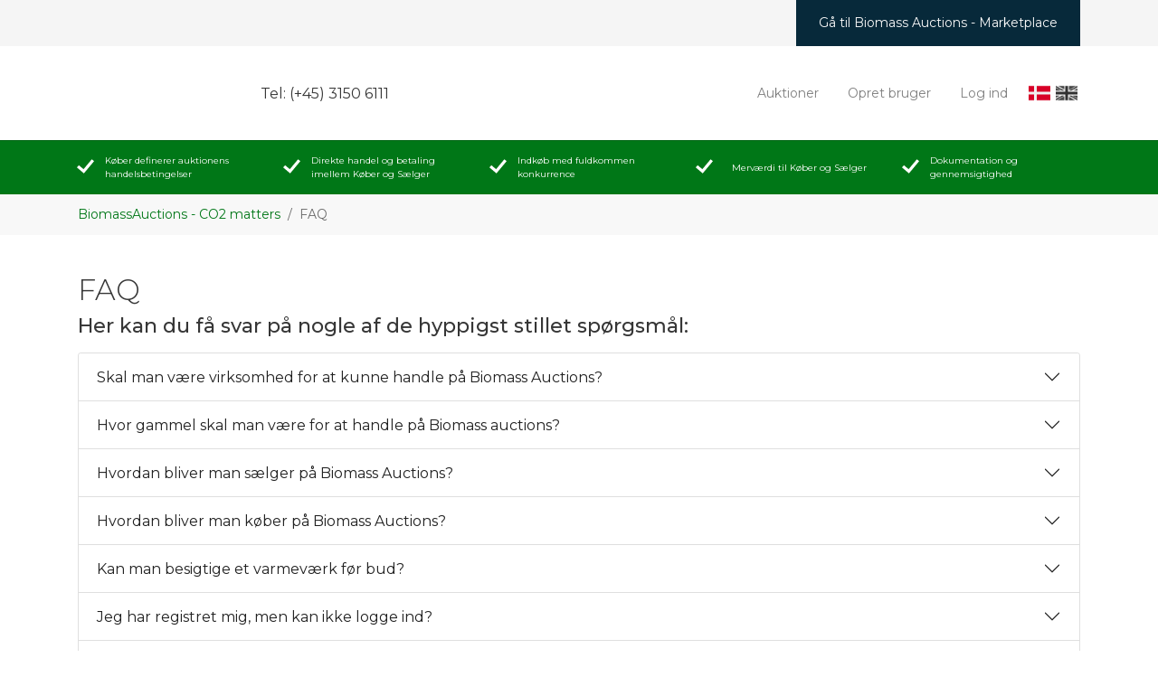

--- FILE ---
content_type: text/html; charset=utf-8
request_url: https://biomassauctions.com/faq
body_size: 9906
content:
<!DOCTYPE html>
<html lang="da" dir="ltr" class="no-js">
<head>

<meta charset="utf-8">
<!-- 
	Website udviklet af Webto ApS

	This website is powered by TYPO3 - inspiring people to share!
	TYPO3 is a free open source Content Management Framework initially created by Kasper Skaarhoj and licensed under GNU/GPL.
	TYPO3 is copyright 1998-2026 of Kasper Skaarhoj. Extensions are copyright of their respective owners.
	Information and contribution at https://typo3.org/
-->



<title>FAQ</title>
<meta http-equiv="x-ua-compatible" content="IE=edge" />
<meta name="generator" content="TYPO3 CMS" />
<meta name="viewport" content="width=device-width, initial-scale=1, minimum-scale=1" />
<meta name="robots" content="index,follow" />
<meta name="twitter:card" content="summary" />
<meta name="apple-mobile-web-app-capable" content="no" />
<meta name="google" content="notranslate" />

<link rel="stylesheet" href="/typo3temp/assets/bootstrappackage/fonts/284ba9c5345a729d38fc3d3bb72eea6caaef6180abbc77928e15e42297d05f8b/webfont.css?1768745702" media="all">
<link rel="stylesheet" href="/typo3temp/assets/compressed/merged-b620b7e8aea5d3ce4f529b5808c4c1b9-8d1a460a3d74b9f0e55e3465c1e71a9e.css?1682059621" media="all">
<link rel="stylesheet" href="/typo3temp/assets/compressed/merged-d21fe06c93357ee226188efb1e24b6ce-bde7d00558dab0fcba714b66c46191c0.css?1697103649" media="all">


<script src="/typo3temp/assets/compressed/merged-3685b67a3a730759bd999ca819039a9a-080e773e8e754a208c14f61c555cfb12.js?1682059621"></script>

<script>
/*<![CDATA[*/
/*TS_inlineJS*/
    var gaProperty = 'UA-165843397-1';
    var disableStr = 'ga-disable-' + gaProperty;
    if (document.cookie.indexOf(disableStr + '=true') > -1) {
        window[disableStr] = true;
    }
    function googleAnalyticsToggle(event) {
        if (document.cookie.indexOf(disableStr + '=true') > -1) {
            event.target.innerHTML = event.target.getAttribute('data-label-disable');
            googleAnalyticsOptIn();
        } else {
            event.target.innerHTML = event.target.getAttribute('data-label-enable');
            googleAnalyticsOptOut();
        }
    }
    function googleAnalyticsOptOut() {
        document.cookie = disableStr + '=true; expires=Thu, 31 Dec 2099 23:59:59 UTC; path=/';
        window[disableStr] = true;
    }
    function googleAnalyticsOptIn() {
        document.cookie = disableStr + '=; expires=Thu, 01 Jan 1970 00:00:01 UTC; path=/';
        window[disableStr] = false;
    }
    document.addEventListener('DOMContentLoaded', function() {
        var matches = document.querySelectorAll('[data-action="googleAnalyticsToggle"]');
        for (i=0; i<matches.length; i++) {
            if (document.cookie.indexOf(disableStr + '=true') > -1) {
                matches[i].innerHTML = matches[i].getAttribute('data-label-enable');
            } else {
                matches[i].innerHTML = matches[i].getAttribute('data-label-disable');
            }
            matches[i].onclick = function(event) {
                event.preventDefault();
                event.stopPropagation();
                googleAnalyticsToggle(event);
            }
        }
    });
    (function(i,s,o,g,r,a,m){i['GoogleAnalyticsObject']=r;i[r]=i[r]||function(){
    (i[r].q=i[r].q||[]).push(arguments)},i[r].l=1*new Date();a=s.createElement(o),
    m=s.getElementsByTagName(o)[0];a.async=1;a.src=g;m.parentNode.insertBefore(a,m)
    })(window,document,'script','//www.google-analytics.com/analytics.js','ga');
    ga('create', 'UA-165843397-1', 'auto');
    ga('set', 'anonymizeIp', true);
    ga('send', 'pageview');

/*]]>*/
</script>

<link rel="prev" href="/koeber-jeg"><link rel="next" href="/zonekort">
<link rel="canonical" href="https://biomassauctions.com/faq"/>

<link rel="alternate" hreflang="da" href="https://biomassauctions.com/faq"/>
<link rel="alternate" hreflang="en-US" href="https://biomassauctions.com/en/faq"/>
<link rel="alternate" hreflang="x-default" href="https://biomassauctions.com/faq"/>
</head>
<body id="p18" class="page-18 pagelevel-2 language-0 backendlayout-default layout-default">

<div id="top"></div><div class="body-bg"><a class="sr-only sr-only-focusable" href="#page-content"><span>Gå til hoved-indhold</span></a><div class="container-fluid topbar"><div class="row"><div class="col-12"><div class="container"><span class="biomass-marketplace-link float-right"><a href="//marketplace.biomassauctions.com">Gå til Biomass Auctions - Marketplace</a></span></div></div></div></div><header id="page-header" class="bp-page-header navbar navbar-mainnavigation navbar-default navbar-top"><div class="container"><a class="navbar-brand navbar-brand-image" href="/"><img class="navbar-brand-logo-normal" src="/typo3conf/ext/webto_bootstrap_package/Resources/Public/Images/biomass-logo-tender-2023.svg" alt="biomassauctions logo" height="300" width="600"><img class="navbar-brand-logo-inverted" src="/typo3conf/ext/bootstrap_package/Resources/Public/Images/BootstrapPackageInverted.svg" alt="biomassauctions logo" height="300" width="600"></a><span class="header-phone d-none d-sm-block">Tel: (+45) 3150 6111</span><button class="navbar-toggler collapsed" type="button" data-toggle="collapse" data-target="#mainnavigation" aria-expanded="false" aria-label="Vend navigation"><span class="navbar-toggler-icon"></span></button><nav id="mainnavigation" class="collapse navbar-collapse"><ul class="navbar-nav"><li class="nav-item dropdown dropdown-hover"><a href="/auktioner" id="nav-item-2" class="nav-link dropdown-toggle" title="Auktioner" aria-haspopup="true" aria-expanded="false"><span class="nav-link-text">Auktioner</span></a><ul class="dropdown-menu" aria-labelledby="nav-item-2"><li><a href="/auktioner" class="dropdown-item" title="Alle"><span class="dropdown-text">Alle</span></a></li><li><a href="/auktioner/flisvaerk" class="dropdown-item" title="Flisværk"><span class="dropdown-text">Flisværk</span></a></li><li><a href="/auktioner/halmvaerk" class="dropdown-item" title="Halmværk"><span class="dropdown-text">Halmværk</span></a></li><li><a href="/auktioner/affaldsvaerk" class="dropdown-item" title="Affaldsværk"><span class="dropdown-text">Affaldsværk</span></a></li><li><a href="/auktioner/biogas" class="dropdown-item" title="Biogas"><span class="dropdown-text">Biogas</span></a></li></ul></li><li class="nav-item dropdown dropdown-hover"><a href="/opret-bruger" id="nav-item-3" class="nav-link dropdown-toggle" title="Opret bruger" aria-haspopup="true" aria-expanded="false"><span class="nav-link-text">Opret bruger</span></a><ul class="dropdown-menu" aria-labelledby="nav-item-3"><li><a href="/opret-bruger/opret-koeber" class="dropdown-item" title="Opret køber"><span class="dropdown-text">Opret køber</span></a></li><li><a href="/opret-bruger/opret-saelger" class="dropdown-item" title="Opret sælger"><span class="dropdown-text">Opret sælger</span></a></li></ul></li><li class="nav-item"><a href="/log-ind" id="nav-item-48" class="nav-link" title="Log ind"><span class="nav-link-text">Log ind</span></a></li></ul></nav><!-- <ul class="lang-menu"><li class="active"><a href="#">DA</a></li></ul>--><div class="header-language"><ul id="language_menu" class="language-menu"><li class="active "><a href="/faq" hreflang="da" title="Dansk" class="da"><span>Dansk</span></a></li><li class=" "><a href="/en/faq" hreflang="en-US" title="English" class="en"><span>English</span></a></li></ul></div></div></header><div class="usp-row"><div class="container"><div class="row"><div class="col"><a id="c1"></a><p>Køber definerer auktionens handelsbetingelser</p></div><div class="col"><a id="c2"></a><p>Direkte handel og betaling imellem Køber og Sælger</p></div><div class="col"><a id="c3"></a><p>Indkøb med fuldkommen konkurrence</p></div><div class="col"><a id="c4"></a><p>Merværdi til Køber og Sælger</p></div><div class="col"><a id="c5"></a><p>Dokumentation og gennemsigtighed</p></div></div></div></div><nav class="breadcrumb-section" aria-label="breadcrumb"><div class="container"><p class="sr-only" id="breadcrumb">Du er her:</p><ol class="breadcrumb"><li class="breadcrumb-item"><a class="breadcrumb-link" href="/" title="BiomassAuctions - CO2 matters"><span class="breadcrumb-text">BiomassAuctions - CO2 matters</span></a></li><li class="breadcrumb-item active" aria-current="page"><span class="breadcrumb-text">FAQ</span></li></ol></div></nav><div id="page-content" class="bp-page-content main-section"><!--TYPO3SEARCH_begin--><div class="section section-default"><div id="c61" class="frame frame-size-default frame-default frame-type-accordion frame-layout-default frame-background-none frame-no-backgroundimage frame-space-before-none frame-space-after-none"><div class="frame-group-container"><div class="frame-group-inner"><div class="frame-container frame-container-default"><div class="frame-inner"><header class="frame-header"><h1 class="element-header "><span>FAQ</span></h1><h2 class="element-subheader "><span>Her kan du få svar på nogle af de hyppigst stillet spørgsmål:</span></h2></header><div class="accordion" id="accordion-61"><div class="accordion-item"><h4 class="accordion-header" id="accordion-heading-61-41"><button class="accordion-button collapsed" type="button"
                            data-toggle="collapse"
                            data-target="#accordion-61-41"
                            data-parent="#accordion-61"
                            data-bs-toggle="collapse"
                            data-bs-target="#accordion-61-41"
                            data-bs-parent="#accordion-61"
                            aria-expanded="false"
                            aria-controls="accordion-61-41"
                        >
                            Skal man være virksomhed for at kunne handle på Biomass Auctions?
                        </button></h4><div id="accordion-61-41" class="accordion-collapse collapse" aria-labelledby="accordion-heading-61-41" data-parent="#accordion-61" data-bs-parent="#accordion-61"><div class="accordion-body"><div class="accordion-content accordion-content-left"><div class="accordion-content-item accordion-content-text"><p>Ja, vi sælger kun B2B, dvs. business-to-business, med andre ord handler mellem to virksomheder. Dette indebærer, at man skal have et gyldigt CVR nummer for både at sælge og byde.</p></div></div></div></div></div><div class="accordion-item"><h4 class="accordion-header" id="accordion-heading-61-42"><button class="accordion-button collapsed" type="button"
                            data-toggle="collapse"
                            data-target="#accordion-61-42"
                            data-parent="#accordion-61"
                            data-bs-toggle="collapse"
                            data-bs-target="#accordion-61-42"
                            data-bs-parent="#accordion-61"
                            aria-expanded="false"
                            aria-controls="accordion-61-42"
                        >
                            Hvor gammel skal man være for at handle på Biomass auctions?
                        </button></h4><div id="accordion-61-42" class="accordion-collapse collapse" aria-labelledby="accordion-heading-61-42" data-parent="#accordion-61" data-bs-parent="#accordion-61"><div class="accordion-body"><div class="accordion-content accordion-content-left"><div class="accordion-content-item accordion-content-text"><p>Du skal være over 18 år for at handle på biomass Auctions. I modsat fald annulleres ordren straks.</p></div></div></div></div></div><div class="accordion-item"><h4 class="accordion-header" id="accordion-heading-61-43"><button class="accordion-button collapsed" type="button"
                            data-toggle="collapse"
                            data-target="#accordion-61-43"
                            data-parent="#accordion-61"
                            data-bs-toggle="collapse"
                            data-bs-target="#accordion-61-43"
                            data-bs-parent="#accordion-61"
                            aria-expanded="false"
                            aria-controls="accordion-61-43"
                        >
                            Hvordan bliver man sælger på Biomass Auctions?
                        </button></h4><div id="accordion-61-43" class="accordion-collapse collapse" aria-labelledby="accordion-heading-61-43" data-parent="#accordion-61" data-bs-parent="#accordion-61"><div class="accordion-body"><div class="accordion-content accordion-content-left"><div class="accordion-content-item accordion-content-text"><p>Ved at oprette en konto her på hjemmesiden.</p><ul class="list-normal"><li>Klik på ”<a href="/opret-bruger">Opret bruger</a>” øverst på hjemmesiden</li><li>Vælg at du er Sælger</li><li>Klik dernæst på "Opret bruger"</li></ul><p>Bemærk at alle obligatoriske felter skal udfyldes. Gå til menuen i bunden ”Hvordan” og tryk på ”Sælger jeg” for at se en nærmere beskrivelse af hvordan du bliver oprettet som sælger.</p></div></div></div></div></div><div class="accordion-item"><h4 class="accordion-header" id="accordion-heading-61-44"><button class="accordion-button collapsed" type="button"
                            data-toggle="collapse"
                            data-target="#accordion-61-44"
                            data-parent="#accordion-61"
                            data-bs-toggle="collapse"
                            data-bs-target="#accordion-61-44"
                            data-bs-parent="#accordion-61"
                            aria-expanded="false"
                            aria-controls="accordion-61-44"
                        >
                            Hvordan bliver man køber på Biomass Auctions?
                        </button></h4><div id="accordion-61-44" class="accordion-collapse collapse" aria-labelledby="accordion-heading-61-44" data-parent="#accordion-61" data-bs-parent="#accordion-61"><div class="accordion-body"><div class="accordion-content accordion-content-left"><div class="accordion-content-item accordion-content-text"><p>Ved at oprette en konto her på hjemmesiden.</p><ul class="list-normal"><li>Klik på ”<a href="/opret-bruger">Opret bruger</a>” øverst på hjemmesiden</li><li>Vælg at du er Køber</li><li>Klik dernæst på "Opret bruger"</li></ul><p>Bemærk at alle obligatoriske felter skal udfyldes. Gå til menuen i bunden ”Hvordan” og tryk på ”<a href="/koeber-jeg">Køber jeg</a>”. Her vil være en nærmere beskrivelse af hvordan du bliver oprette som køber og kontaktinformation til Biomass Auctions.</p></div></div></div></div></div><div class="accordion-item"><h4 class="accordion-header" id="accordion-heading-61-45"><button class="accordion-button collapsed" type="button"
                            data-toggle="collapse"
                            data-target="#accordion-61-45"
                            data-parent="#accordion-61"
                            data-bs-toggle="collapse"
                            data-bs-target="#accordion-61-45"
                            data-bs-parent="#accordion-61"
                            aria-expanded="false"
                            aria-controls="accordion-61-45"
                        >
                            Kan man besigtige et varmeværk før bud?
                        </button></h4><div id="accordion-61-45" class="accordion-collapse collapse" aria-labelledby="accordion-heading-61-45" data-parent="#accordion-61" data-bs-parent="#accordion-61"><div class="accordion-body"><div class="accordion-content accordion-content-left"><div class="accordion-content-item accordion-content-text"><p>Nej, det kan man oftest ikke. Biomass Auctions forsøger at beskrive leverings- og kontraktforhold så detaljeret som muligt i tekst og billeder. Hvis der er noget, som ikke er beskrevet tilstrækkeligt, kan man stille spørgsmål i fanen ”spørgsmål og svar” under den enkelte auktion. Alle spørgsmål vil blive besvaret og offentliggjort her, så alle byder på samme grundlag. Under alle omstændigheder skal henvendelser altid gå gennem Biomass Auctions.</p></div></div></div></div></div><div class="accordion-item"><h4 class="accordion-header" id="accordion-heading-61-46"><button class="accordion-button collapsed" type="button"
                            data-toggle="collapse"
                            data-target="#accordion-61-46"
                            data-parent="#accordion-61"
                            data-bs-toggle="collapse"
                            data-bs-target="#accordion-61-46"
                            data-bs-parent="#accordion-61"
                            aria-expanded="false"
                            aria-controls="accordion-61-46"
                        >
                            Jeg har registret mig, men kan ikke logge ind?
                        </button></h4><div id="accordion-61-46" class="accordion-collapse collapse" aria-labelledby="accordion-heading-61-46" data-parent="#accordion-61" data-bs-parent="#accordion-61"><div class="accordion-body"><div class="accordion-content accordion-content-left"><div class="accordion-content-item accordion-content-text"><p>Efter din registrering vil du modtage en e-mail med status. Herefter vil der gå ca. 1 hverdag før CVR godkendelse kan gennemføres af Biomass Auctions personale. Du vil modtage en ny e-mail så snart din konto er godkendt og aktiveret. Forinden kan du blive kontaktet af Biomass Auctions, hvis vi er i tvivl om dit certificeringsniveau.</p><p>OBS! Modtager du ikke vores e-mails, kontroller venligst din uønskede e-mail / Spam filter eller kontakt os på&nbsp;<a href="mailto:info@biomassauctions.com">info@biomassauctions.com</a></p></div></div></div></div></div><div class="accordion-item"><h4 class="accordion-header" id="accordion-heading-61-47"><button class="accordion-button collapsed" type="button"
                            data-toggle="collapse"
                            data-target="#accordion-61-47"
                            data-parent="#accordion-61"
                            data-bs-toggle="collapse"
                            data-bs-target="#accordion-61-47"
                            data-bs-parent="#accordion-61"
                            aria-expanded="false"
                            aria-controls="accordion-61-47"
                        >
                            Jeg får en besked om at min konto er blokeret?
                        </button></h4><div id="accordion-61-47" class="accordion-collapse collapse" aria-labelledby="accordion-heading-61-47" data-parent="#accordion-61" data-bs-parent="#accordion-61"><div class="accordion-body"><div class="accordion-content accordion-content-left"><div class="accordion-content-item accordion-content-text"><p>Såfremt du for nyligt har registreret en konto, skal den først godkendes før aktivering. &nbsp;Har du registreret dig for flere hverdage siden, kan en blokering af kontoen skyldes brud på regler og vilkår, eller at vi har forkert kontaktinformation på dig. Send straks en e-mail til&nbsp;<a href="mailto:info@biomassauctions.com">info@biomassauctions.com</a>&nbsp;for afklaring af dette.</p></div></div></div></div></div><div class="accordion-item"><h4 class="accordion-header" id="accordion-heading-61-48"><button class="accordion-button collapsed" type="button"
                            data-toggle="collapse"
                            data-target="#accordion-61-48"
                            data-parent="#accordion-61"
                            data-bs-toggle="collapse"
                            data-bs-target="#accordion-61-48"
                            data-bs-parent="#accordion-61"
                            aria-expanded="false"
                            aria-controls="accordion-61-48"
                        >
                            Kan jeg fortryde et bud på auktion ved Biomass Auctions?
                        </button></h4><div id="accordion-61-48" class="accordion-collapse collapse" aria-labelledby="accordion-heading-61-48" data-parent="#accordion-61" data-bs-parent="#accordion-61"><div class="accordion-body"><div class="accordion-content accordion-content-left"><div class="accordion-content-item accordion-content-text"><p>Nej, ethvert bud er juridisk bindende. Læs detaljerede vilkår i afsnittet betingelser.</p></div></div></div></div></div><div class="accordion-item"><h4 class="accordion-header" id="accordion-heading-61-49"><button class="accordion-button collapsed" type="button"
                            data-toggle="collapse"
                            data-target="#accordion-61-49"
                            data-parent="#accordion-61"
                            data-bs-toggle="collapse"
                            data-bs-target="#accordion-61-49"
                            data-bs-parent="#accordion-61"
                            aria-expanded="false"
                            aria-controls="accordion-61-49"
                        >
                            Jeg har oplevet at leveringsforhold ikke lever op til kontrakt og beskrivelse.  Hvordan forholder jeg mig?
                        </button></h4><div id="accordion-61-49" class="accordion-collapse collapse" aria-labelledby="accordion-heading-61-49" data-parent="#accordion-61" data-bs-parent="#accordion-61"><div class="accordion-body"><div class="accordion-content accordion-content-left"><div class="accordion-content-item accordion-content-text"><p>Som udgangspunkt er enhver uenighed en sag mellem køber og sælger, og skal afklares parterne imellem.</p><p>Hvis der ikke kan opnås enighed, er du velkommen til at kontakte Biomass Auctions på mail: <a href="mailto:info@biomassauctions.com">info@biomassauctions.com</a></p><p>Du vil kort herefter blive kontaktet for uddybende spørgsmål.&nbsp; Biomasse Auctions tager ikke part i evt. tvist mellem køber og sælger, og evt. krav i den forbindelse kan ikke rettes til Biomass Auctions. Vi er dog gerne behjælpelige med løsning af sagen. Læs detaljerede vilkår for køb i afsnittet betingelser.</p></div></div></div></div></div><div class="accordion-item"><h4 class="accordion-header" id="accordion-heading-61-50"><button class="accordion-button collapsed" type="button"
                            data-toggle="collapse"
                            data-target="#accordion-61-50"
                            data-parent="#accordion-61"
                            data-bs-toggle="collapse"
                            data-bs-target="#accordion-61-50"
                            data-bs-parent="#accordion-61"
                            aria-expanded="false"
                            aria-controls="accordion-61-50"
                        >
                            Kan jeg som køber risikere, at der kommer mange forskellige vognmænd med varerne?
                        </button></h4><div id="accordion-61-50" class="accordion-collapse collapse" aria-labelledby="accordion-heading-61-50" data-parent="#accordion-61" data-bs-parent="#accordion-61"><div class="accordion-body"><div class="accordion-content accordion-content-left"><div class="accordion-content-item accordion-content-text"><p>Ja, det kan du i princippet.</p><p>Men det er også let at begrænse antallet. I beskrivelsen af hver enkelt auktion kan man f.eks. anføre at sælger kun må anvende ”vognmænd der har flis-/halmkørsel som hovedaktivitet”, eller man kan stille som et krav, at det kun er én eller flere navngivne vognmænd der må levere. Man kan ligeledes begrænse i forhold til nationalitet, sprog, lastbiltyper o.s.v.</p><p>Biomass Auctions platforms fleksibilitet sikrer, at alle muligheder er åbne.</p></div></div></div></div></div><div class="accordion-item"><h4 class="accordion-header" id="accordion-heading-61-51"><button class="accordion-button collapsed" type="button"
                            data-toggle="collapse"
                            data-target="#accordion-61-51"
                            data-parent="#accordion-61"
                            data-bs-toggle="collapse"
                            data-bs-target="#accordion-61-51"
                            data-bs-parent="#accordion-61"
                            aria-expanded="false"
                            aria-controls="accordion-61-51"
                        >
                            Jeg har glemt mit password?
                        </button></h4><div id="accordion-61-51" class="accordion-collapse collapse" aria-labelledby="accordion-heading-61-51" data-parent="#accordion-61" data-bs-parent="#accordion-61"><div class="accordion-body"><div class="accordion-content accordion-content-left"><div class="accordion-content-item accordion-content-text"><p>Gå til ”Min konto” og tryk på knappen ”Jeg har glemt mit password”. Virker dette ikke er du selvfølgelig velkommen til at skrive til&nbsp;<a href="mailto:info@biomassauctions.com">info@biomassauctions.com</a>&nbsp;som kan sende password til den dertil registrerede e-mail.</p></div></div></div></div></div><div class="accordion-item"><h4 class="accordion-header" id="accordion-heading-61-52"><button class="accordion-button collapsed" type="button"
                            data-toggle="collapse"
                            data-target="#accordion-61-52"
                            data-parent="#accordion-61"
                            data-bs-toggle="collapse"
                            data-bs-target="#accordion-61-52"
                            data-bs-parent="#accordion-61"
                            aria-expanded="false"
                            aria-controls="accordion-61-52"
                        >
                            Hvordan kan jeg ændre min adresse, telefonnummer eller e-mail?
                        </button></h4><div id="accordion-61-52" class="accordion-collapse collapse" aria-labelledby="accordion-heading-61-52" data-parent="#accordion-61" data-bs-parent="#accordion-61"><div class="accordion-body"><div class="accordion-content accordion-content-left"><div class="accordion-content-item accordion-content-text"><p>Du bedes henvende dig til Biomass Auctions på mail <a href="mailto:info@biomassauctions.com">info@biomassauctions.com</a> Du kan ikke selv rette i dine kontaktoplysninger.</p></div></div></div></div></div><div class="accordion-item"><h4 class="accordion-header" id="accordion-heading-61-53"><button class="accordion-button collapsed" type="button"
                            data-toggle="collapse"
                            data-target="#accordion-61-53"
                            data-parent="#accordion-61"
                            data-bs-toggle="collapse"
                            data-bs-target="#accordion-61-53"
                            data-bs-parent="#accordion-61"
                            aria-expanded="false"
                            aria-controls="accordion-61-53"
                        >
                            Jeg ønsker ikke information på e-mail. Hvordan slipper jeg for dette?
                        </button></h4><div id="accordion-61-53" class="accordion-collapse collapse" aria-labelledby="accordion-heading-61-53" data-parent="#accordion-61" data-bs-parent="#accordion-61"><div class="accordion-body"><div class="accordion-content accordion-content-left"><div class="accordion-content-item accordion-content-text"><p>Nederst i nyhedsmailen kan du fravælge fremtidige mails</p></div></div></div></div></div><div class="accordion-item"><h4 class="accordion-header" id="accordion-heading-61-54"><button class="accordion-button collapsed" type="button"
                            data-toggle="collapse"
                            data-target="#accordion-61-54"
                            data-parent="#accordion-61"
                            data-bs-toggle="collapse"
                            data-bs-target="#accordion-61-54"
                            data-bs-parent="#accordion-61"
                            aria-expanded="false"
                            aria-controls="accordion-61-54"
                        >
                            Hvem bestemmer maximumprisen?
                        </button></h4><div id="accordion-61-54" class="accordion-collapse collapse" aria-labelledby="accordion-heading-61-54" data-parent="#accordion-61" data-bs-parent="#accordion-61"><div class="accordion-body"><div class="accordion-content accordion-content-left"><div class="accordion-content-item accordion-content-text"><p>Det er køber i samråd med Biomass Auctions, der bestemmer maximumprisen.</p></div></div></div></div></div><div class="accordion-item"><h4 class="accordion-header" id="accordion-heading-61-55"><button class="accordion-button collapsed" type="button"
                            data-toggle="collapse"
                            data-target="#accordion-61-55"
                            data-parent="#accordion-61"
                            data-bs-toggle="collapse"
                            data-bs-target="#accordion-61-55"
                            data-bs-parent="#accordion-61"
                            aria-expanded="false"
                            aria-controls="accordion-61-55"
                        >
                            Hvem udfylder beskrivelse og specifikation på den enkelte auktion?
                        </button></h4><div id="accordion-61-55" class="accordion-collapse collapse" aria-labelledby="accordion-heading-61-55" data-parent="#accordion-61" data-bs-parent="#accordion-61"><div class="accordion-body"><div class="accordion-content accordion-content-left"><div class="accordion-content-item accordion-content-text"><p>Det er Biomass Auctions der screener varmeværket og udfylder beskrivelse og specifikation på hver enkelt auktion. Vi forsøger efter bedste evne at give en retvisende beskrivelse af objektet med det formål, at alle skal kunne byde på et korrekt og oplyst grundlag. Såfremt køber finder forhold, der ikke er ordentligt belyst kan der stilles spørgsmål i fanen ”spørgsmål og svar”. Spørgsmål, der stilles minimum 24 timer inden auktionens udløb, vil blive besvaret. Spørgsmål og svar vil blive offentliggjort på siden i anonymiseret tilstand.</p></div></div></div></div></div><div class="accordion-item"><h4 class="accordion-header" id="accordion-heading-61-56"><button class="accordion-button collapsed" type="button"
                            data-toggle="collapse"
                            data-target="#accordion-61-56"
                            data-parent="#accordion-61"
                            data-bs-toggle="collapse"
                            data-bs-target="#accordion-61-56"
                            data-bs-parent="#accordion-61"
                            aria-expanded="false"
                            aria-controls="accordion-61-56"
                        >
                            Hvem er ansvarlig for informationen for beskrivelse og specifikation på en auktion?
                        </button></h4><div id="accordion-61-56" class="accordion-collapse collapse" aria-labelledby="accordion-heading-61-56" data-parent="#accordion-61" data-bs-parent="#accordion-61"><div class="accordion-body"><div class="accordion-content accordion-content-left"><div class="accordion-content-item accordion-content-text"><p>Det er altid køber, der er ansvarlig for at beskrivelsen er korrekt. Beskrivelsen bliver godkendt af køber inden auktionen bliver offentliggjort.</p></div></div></div></div></div><div class="accordion-item"><h4 class="accordion-header" id="accordion-heading-61-57"><button class="accordion-button collapsed" type="button"
                            data-toggle="collapse"
                            data-target="#accordion-61-57"
                            data-parent="#accordion-61"
                            data-bs-toggle="collapse"
                            data-bs-target="#accordion-61-57"
                            data-bs-parent="#accordion-61"
                            aria-expanded="false"
                            aria-controls="accordion-61-57"
                        >
                            Regelsæt for budsænkning
                        </button></h4><div id="accordion-61-57" class="accordion-collapse collapse" aria-labelledby="accordion-heading-61-57" data-parent="#accordion-61" data-bs-parent="#accordion-61"><div class="accordion-body"><div class="accordion-content accordion-content-left"><div class="accordion-content-item accordion-content-text"><p>Den minimale budsænkning er afhængig af produktet og salgsenheden og følger som oftest følgende regler:</p><ul class="list-normal"><li>Flis handles i kr/GJ og minimums budsænkning er 0,10 kr</li><li>Halm handles i kr/ton&nbsp;og minimums budsænkning er 1,00 kr&nbsp;(0,1 øre/kg)</li><li>HaveParkflis/Rødder til affaldsforbrændinger handles i kr/ton og budsænkningen er 1,00 kr</li></ul><p>Du kan på den enkelte auktion se den minimale budsænkning.</p></div></div></div></div></div><div class="accordion-item"><h4 class="accordion-header" id="accordion-heading-61-58"><button class="accordion-button collapsed" type="button"
                            data-toggle="collapse"
                            data-target="#accordion-61-58"
                            data-parent="#accordion-61"
                            data-bs-toggle="collapse"
                            data-bs-target="#accordion-61-58"
                            data-bs-parent="#accordion-61"
                            aria-expanded="false"
                            aria-controls="accordion-61-58"
                        >
                            Mit bud bliver omgående slået af et modbud?
                        </button></h4><div id="accordion-61-58" class="accordion-collapse collapse" aria-labelledby="accordion-heading-61-58" data-parent="#accordion-61" data-bs-parent="#accordion-61"><div class="accordion-body"><div class="accordion-content accordion-content-left"><div class="accordion-content-item accordion-content-text"><p>En anden budgiver har brugt autobud-funktionen. Autobud følger det samme regelsæt for budsænkning som almindelige bud, og modbyder indtil den nedre grænse mødes. Her modtages i så fald en e-mail om, at byderens autobud nu er underbudt af en anden byder.&nbsp;<br><br> Alle budgivere kan anvende autobud-funktionen.</p><p>Autobud er markeret med (A)</p><p><strong>Eksempel:</strong></p><p><strong>Sådan fungerer autobud:</strong></p><p>I eksemplet nedenfor har køber markeret en maximumspris på 42 DKK/GJ og næste budmulighed er 44,30 DKK/GJ. Budsænkningen er 0,10 DKK (Bemærk at budsænkningen kan være forskellig i forhold til den enkelte auktion)</p><ol><li>Hvis man afgiver et autobud på 43,00 DKK (dvs. det stadig er over købers maximumspris) så vil buddet inden for 1 minut gå fra startpunktet til 43,00 DKK</li><li>Hvis man afgiver et autobud på 41,00 DKK så vil buddet inden for kort tid, gå fra startpunktet til maximumsprisen på 42,00 DKK/GJ. Herefter vil prisen falde (når andre byder) på objektet med ”budsænkningen”, ned til 41,00 DKK</li><li>Måtte en anden byder på tidligere tidspunkt have lagt autobud på nøjagtigt samme beløb, er det første byder der vinder auktionen, hvis autobud er lavest ved auktionens udløb.</li><li>Hvis autobud underbydes, modtages en mail med denne information.</li><li>OBS: Man kan godt lægge nyt autobud selvom det først lagte autobud ikke er overbudt af anden byder. Det nye autobud afløser det først lagte autobud (der er kun et ”aktivt” bud pr. bruger)</li></ol><p>Der er indbygget en sikkerhedsregel, der sikrer mod nogle fejlindtastninger. Hvis du sænker prisen med mere end 10%, vil systemet bede dig om at bekræfte dit bud, inden det afsendes.</p></div></div></div></div></div><div class="accordion-item"><h4 class="accordion-header" id="accordion-heading-61-59"><button class="accordion-button collapsed" type="button"
                            data-toggle="collapse"
                            data-target="#accordion-61-59"
                            data-parent="#accordion-61"
                            data-bs-toggle="collapse"
                            data-bs-target="#accordion-61-59"
                            data-bs-parent="#accordion-61"
                            aria-expanded="false"
                            aria-controls="accordion-61-59"
                        >
                            Hvorfor stopper auktionen ikke på først oplyste auktionsudløbstidspunkt?
                        </button></h4><div id="accordion-61-59" class="accordion-collapse collapse" aria-labelledby="accordion-heading-61-59" data-parent="#accordion-61" data-bs-parent="#accordion-61"><div class="accordion-body"><div class="accordion-content accordion-content-left"><div class="accordion-content-item accordion-content-text"><p>Det du oplever, er som ved andre auktioner, en konkurrence lige inden hammerslag. Systemet er lavet sådan at et nyt vinderbud forlænger auktionen med yderligere 10 minutter, sådan at alle kan nå at byde med. Auktionen afsluttes først når laveste bud ikke ændres i 10 minutter.&nbsp;</p></div></div></div></div></div><div class="accordion-item"><h4 class="accordion-header" id="accordion-heading-61-60"><button class="accordion-button collapsed" type="button"
                            data-toggle="collapse"
                            data-target="#accordion-61-60"
                            data-parent="#accordion-61"
                            data-bs-toggle="collapse"
                            data-bs-target="#accordion-61-60"
                            data-bs-parent="#accordion-61"
                            aria-expanded="false"
                            aria-controls="accordion-61-60"
                        >
                            Er køber salær en fast pris?
                        </button></h4><div id="accordion-61-60" class="accordion-collapse collapse" aria-labelledby="accordion-heading-61-60" data-parent="#accordion-61" data-bs-parent="#accordion-61"><div class="accordion-body"><div class="accordion-content accordion-content-left"><div class="accordion-content-item accordion-content-text"><p>Købersalær er forskelligt fra produkt til produkt. I nogle tilfælde er det en procentdel af prisen, og i andre tilfælde er det en fast pris pr. salgsenhed. Salæret bliver fratrukket i afregningsgrundlaget fra varmeværket. Afregningsprisen (pris, efter salær er fratrukket budprisen) vises når du byder.</p></div></div></div></div></div><div class="accordion-item"><h4 class="accordion-header" id="accordion-heading-61-61"><button class="accordion-button collapsed" type="button"
                            data-toggle="collapse"
                            data-target="#accordion-61-61"
                            data-parent="#accordion-61"
                            data-bs-toggle="collapse"
                            data-bs-target="#accordion-61-61"
                            data-bs-parent="#accordion-61"
                            aria-expanded="false"
                            aria-controls="accordion-61-61"
                        >
                            Kan jeg byde på en auktion (flis) selvom jeg ikke er certificeret?
                        </button></h4><div id="accordion-61-61" class="accordion-collapse collapse" aria-labelledby="accordion-heading-61-61" data-parent="#accordion-61" data-bs-parent="#accordion-61"><div class="accordion-body"><div class="accordion-content accordion-content-left"><div class="accordion-content-item accordion-content-text"><p>Ja, det kan du.</p><p>I nogle tilfælde stilles der ikke krav om certificering fra varmeværket. Det kan f.eks. være mindre varmeværker (der ikke er omfattet af brancheaftalen om bæredygtig biomasse), eller det kan være industrivirksomheder, der benytter flisen til procesvarme. De er heller ikke omfattet af brancheaftalen. Det vil klart fremgå af hver enkelt auktion, hvilke krav der er gældende.</p><p>Kontakt Biomass Auctions på telefon (+45) 3150 6111 eller på mail: <a href="mailto:info@biomassauctions.com">info@biomassauctions.com</a> for at høre nærmere om hvordan du kommer i gang.</p></div></div></div></div></div><div class="accordion-item"><h4 class="accordion-header" id="accordion-heading-61-62"><button class="accordion-button collapsed" type="button"
                            data-toggle="collapse"
                            data-target="#accordion-61-62"
                            data-parent="#accordion-61"
                            data-bs-toggle="collapse"
                            data-bs-target="#accordion-61-62"
                            data-bs-parent="#accordion-61"
                            aria-expanded="false"
                            aria-controls="accordion-61-62"
                        >
                            Jeg kan se nogle auktioner, men jeg kan ikke byde på dem, budfeltet er væk.
                        </button></h4><div id="accordion-61-62" class="accordion-collapse collapse" aria-labelledby="accordion-heading-61-62" data-parent="#accordion-61" data-bs-parent="#accordion-61"><div class="accordion-body"><div class="accordion-content accordion-content-left"><div class="accordion-content-item accordion-content-text"><p>Der kan være tilfælde, hvor en auktion bliver offentliggjort, men der er spærret for bud. Det kan f.eks. skyldes at køber, typisk i forbindelse med større indkøb, ønsker det afviklet på udbudslignende vilkår. Her har man typisk en periode på 2 uger, hvor man modtager og besvarer spørgsmål. Disse spørgsmål og tilhørende svar bliver offentliggjort i anonymiseret form under fanen ”spørgsmål og svar” og afstedkommer måske ændringer i auktionsbeskrivelsen/kontrakten. Først herefter åbner man for budgivning, så alle byder på lige vilkår.&nbsp;</p><p>Et andet eksempel kan være et varmeværk, der ønsker at udbyde sin hovedmængde til f.eks. 3 <strong>forskellige</strong> leverandører ud fra et ønske om leveringsikkerhed. Her vil auktionen blive afholdt som 3 separate auktioner, der ikke kører samtidig. Når den første auktion er afsluttet, vil den vindende part få forbud mod at byde på de næste 2 auktioner. Herefter kører auktion nummer 2, og den vindende part får forbud mod at byde på den sidste auktion.</p><p>I begge ovennævnte tilfælde vil det være klart formuleret i beskrivelsen, hvordan auktionerne vil forløbe.</p></div></div></div></div></div><div class="accordion-item"><h4 class="accordion-header" id="accordion-heading-61-63"><button class="accordion-button collapsed" type="button"
                            data-toggle="collapse"
                            data-target="#accordion-61-63"
                            data-parent="#accordion-61"
                            data-bs-toggle="collapse"
                            data-bs-target="#accordion-61-63"
                            data-bs-parent="#accordion-61"
                            aria-expanded="false"
                            aria-controls="accordion-61-63"
                        >
                            Kan jeg kun købe biomasse ind til levering på varmeværkets adresse?
                        </button></h4><div id="accordion-61-63" class="accordion-collapse collapse" aria-labelledby="accordion-heading-61-63" data-parent="#accordion-61" data-bs-parent="#accordion-61"><div class="accordion-body"><div class="accordion-content accordion-content-left"><div class="accordion-content-item accordion-content-text"><p>Nej, der er også mulighed for at købe ind til levering på en ekstern lagerplads hvis varmeværket ønsker at lave et nødlager - enten selv - eller sammen med andre varmeværker.</p><p>Det er også oplagt at benytte Biomass Auctions til værker, der kun kan modtage biomasse på skib. Hvis man ønsker at prioritere dansk produceret flis, kan man lave målrettede indkøb hvor biomassen leveres på en dansk havn, som herefter sejles ind til værkets havn. Ønsker man flere leverandører kan Biomass Auctions facilitere prøveudtagning på de indkørte læs.</p></div></div></div></div></div></div></div></div></div></div></div></div><!--TYPO3SEARCH_end--></div><footer id="page-footer" class="bp-page-footer"><div class="footer-top"><div class="container"><div class="row"><div class="column col-md-3 col-sm-6 col-xs-12"><a id="c23"></a><header class="frame-header"><h5 class="element-header "><span>Kontakt</span></h5></header><p>Tlf: (+45) 3150 6111<br><br> Ring til os:<br> Mandag - Torsdag: 08.30 - 15.30<br> Fredag: 08.30 - 13.30<br><br> E-mail: <a href="mailto:info@biomassauctions.com">info@biomassauctions.com</a></p></div><div class="column col-md-3 col-sm-6 col-xs-12"><a id="c72"></a><header class="frame-header"><h5 class="element-header "><span>Om os</span></h5></header><ul><li><a href="/medarbejdere-og-partnere" title="Medarbejdere og partnere">Medarbejdere og partnere</a></li><li><a href="/fakta" title="Fakta">Fakta</a></li><li><a href="/kvalitetspolitik" title="Kvalitetspolitik">Kvalitetspolitik</a></li><li><a href="/iso-9001-2015" title="ISO 9001-2015">ISO 9001-2015</a></li><li><a href="/csr-politik" title="CSR Politik">CSR Politik</a></li><li><a href="/privatlivs-firmapolitik" title="Privatlivs &amp; Firmapolitik">Privatlivs &amp; Firmapolitik</a></li></ul></div><div class="column col-md-3 col-sm-6 col-xs-12"><a id="c73"></a><header class="frame-header"><h5 class="element-header "><span>Hvordan</span></h5></header><ul><li><a href="/kommer-jeg-i-gang" title="Kommer jeg i gang">Kommer jeg i gang</a></li><li><a href="/laegger-jeg-et-bud" title="Lægger jeg et bud">Lægger jeg et bud</a></li><li><a href="/leverer-jeg" title="Leverer jeg">Leverer jeg</a></li><li><a href="/fakturerer-jeg" title="Fakturerer jeg">Fakturerer jeg</a></li><li><a href="/koeber-jeg" title="Køber jeg">Køber jeg</a></li><li><a href="/faq" title="FAQ">FAQ</a></li><li><a href="/zonekort" title="Zonekort">Zonekort</a></li><li><a href="/generelle-vilkaar-og-betingelser" title="Generelle vilkår og betingelser">Generelle vilkår og betingelser</a></li><li><a href="/kontakt-os" title="Kontakt os">Kontakt os</a></li></ul></div><div class="column col-md-3 col-sm-6 col-xs-12"><a id="c26"></a><header class="frame-header"><h5 class="element-header "><span>Nyhedsbrev</span></h5></header><p>Kunde information og nyheder</p><a id="c27"></a><div><p>
    Tilmeld
  </p><div class="form-group"><div id="mc_embed_signup"><form action="https://biomassauctions.us18.list-manage.com/subscribe/post?u=ab56c1ab4092b5710882abbeb&amp;id=11a8db03f5" method="post" id="mc-embedded-subscribe-form" name="mc-embedded-subscribe-form" class="validate newsletter" target="_blank" novalidate><div id="mc_embed_signup_scroll"><input type="email" value="" name="EMAIL" class="email form-control" id="mce-EMAIL" placeholder="Din e-mail" required><div style="position: absolute; left: -5000px;" aria-hidden="true"><input type="text" name="b_ab56c1ab4092b5710882abbeb_11a8db03f5" tabindex="-1" value=""></div><div class="clear"><button name="subscribe" id="mc-embedded-subscribe" type="submit" class="submit-btn btn"></button></div></div></form></div></div></div><div class="social"><p>
    Følg os på
  </p><a href="https://www.linkedin.com/company/biomassauctions/" target="_blank"><img src="/fileadmin/user_upload/linkedin-icon.svg"  alt="LinkedIn"/></a><a href="https://www.facebook.com/BiomassAuctions" target="_blank"><img src="/fileadmin/user_upload/facebook.svg" alt="Facebook" /></a></div></div></div></div></div><div class="footer-bottom"><div class="container"><div class="row"><div class="col"><a id="c29"></a><p>biomassauctions.com - Bødkervej 5 - DK-4450 Jyderup - CVR/VAT. 41225637&nbsp;</p><p class="text-right"><strong>Powered by Biomass Auctions</strong></p></div></div></div></div></section><section class="section footer-section footer-section-meta"><div class="frame frame-background-none frame-space-before-none frame-space-after-none"><div class="frame-group-container"><div class="frame-group-inner"><div class="frame-container"><div class="frame-inner"><div class="footer-meta"></div><div class="footer-language"><ul id="language_menu" class="language-menu"><li class="active "><a href="/faq" hreflang="da" title="Dansk" class="da"><span>Dansk</span></a></li><li class=" "><a href="/en/faq" hreflang="en-US" title="English" class="en"><span>English</span></a></li></ul></div><div class="footer-sociallinks"><div class="sociallinks"><ul class="sociallinks-list"></ul></div></div></div></div></div></div></div></section></footer><a class="scroll-top" title="Rul til toppen" href="#top"><span class="scroll-top-icon"></span></a></div>
<script src="/typo3temp/assets/compressed/merged-d63c80157e7e976ef45e80a467a15a50-33836f6f3dc33d2ef6e82b380364713c.js?1682059621"></script>
<script src="/typo3temp/assets/compressed/merged-e795e7571609b2eddbab6ba403d81ef5-35b9c19df1e7a351c4f7111790e51e56.js?1682059621"></script>


</body>
</html>

--- FILE ---
content_type: text/css; charset=utf-8
request_url: https://biomassauctions.com/typo3temp/assets/compressed/merged-b620b7e8aea5d3ce4f529b5808c4c1b9-8d1a460a3d74b9f0e55e3465c1e71a9e.css?1682059621
body_size: 151
content:
@font-face{font-family:bootstrappackageicon;src:url('../../../typo3conf/ext/bootstrap_package/Resources/Public/Fonts/./bootstrappackageicon.eot?d97e585912a7b078b7fbc39f8bd34e21#iefix') format("embedded-opentype"),url('../../../typo3conf/ext/bootstrap_package/Resources/Public/Fonts/./bootstrappackageicon.woff2?d97e585912a7b078b7fbc39f8bd34e21') format("woff2"),url('../../../typo3conf/ext/bootstrap_package/Resources/Public/Fonts/./bootstrappackageicon.woff?d97e585912a7b078b7fbc39f8bd34e21') format("woff"),url('../../../typo3conf/ext/bootstrap_package/Resources/Public/Fonts/./bootstrappackageicon.ttf?d97e585912a7b078b7fbc39f8bd34e21') format("truetype")}.bootstrappackageicon::before{font-family:bootstrappackageicon!important;-moz-osx-font-smoothing:grayscale;-webkit-font-smoothing:antialiased;display:inline-block;font-style:normal;font-weight:400!important;font-variant:normal;text-rendering:auto;text-transform:none;line-height:1}.bootstrappackageicon-facebook::before{content:"\f101"}.bootstrappackageicon-file-audio::before{content:"\f102"}.bootstrappackageicon-file-image::before{content:"\f103"}.bootstrappackageicon-file-video::before{content:"\f104"}.bootstrappackageicon-file::before{content:"\f105"}.bootstrappackageicon-github::before{content:"\f106"}.bootstrappackageicon-googleplus::before{content:"\f107"}.bootstrappackageicon-instagram::before{content:"\f108"}.bootstrappackageicon-linkedin::before{content:"\f109"}.bootstrappackageicon-twitter::before{content:"\f10a"}.bootstrappackageicon-vimeo::before{content:"\f10b"}.bootstrappackageicon-xing::before{content:"\f10c"}.bootstrappackageicon-youtube::before{content:"\f10d"}.bootstrappackageicon-vk::before{content:"\f10e"}.bootstrappackageicon-rss::before{content:"\f10f"}


--- FILE ---
content_type: image/svg+xml
request_url: https://biomassauctions.com/typo3conf/ext/webto_bootstrap_package/Resources/Public/Images/biomass-logo-tender-2023.svg
body_size: 46143
content:
<svg xmlns="http://www.w3.org/2000/svg" xmlns:xlink="http://www.w3.org/1999/xlink" width="1944" height="652" viewBox="0 0 1944 652">
  <image id="Lag_1" data-name="Lag 1" x="7" y="109" width="1887" height="501" xlink:href="[data-uri]"/>
</svg>


--- FILE ---
content_type: application/javascript; charset=utf-8
request_url: https://biomassauctions.com/typo3temp/assets/compressed/merged-e795e7571609b2eddbab6ba403d81ef5-35b9c19df1e7a351c4f7111790e51e56.js?1682059621
body_size: 6911
content:

!function t(e,o,r){function n(a,i){if(!o[a]){if(!e[a]){var l="function"==typeof require&&require;if(!i&&l)return l(a,!0);if(s)return s(a,!0);var c=new Error("Cannot find module '"+a+"'");throw c.code="MODULE_NOT_FOUND",c}var h=o[a]={exports:{}};e[a][0].call(h.exports,(function(t){return n(e[a][1][t]||t)}),h,h.exports,t,e,o,r)}return o[a].exports}for(var s="function"==typeof require&&require,a=0;a<r.length;a++)n(r[a]);return n}({1:[function(t,e,o){"use strict";Object.defineProperty(o,"__esModule",{value:!0});var r=function(){function t(){}return t.prototype.verdictLength=function(t){var e=0,o="",r=t.length;switch(!0){case r>0&&r<5:o="3 points for length ("+r+")",e=3;break;case r>4&&r<8:o="6 points for length ("+r+")",e=6;break;case r>7&&r<16:o="12 points for length ("+r+")",e=12;break;case r>15:o="18 points for length ("+r+")",e=18}return{score:e,log:o}},t.prototype.verdictLetter=function(t){var e=0,o="",r=t.match(/[a-z]/),n=t.match(/[A-Z]/);return r?n?(e=7,o="7 points for letters are mixed"):(e=5,o="5 point for at least one lower case char"):n&&(e=5,o="5 points for at least one upper case char"),{score:e,log:o}},t.prototype.verdictNumbers=function(t){var e=0,o="",r=t.replace(/\D/gi,"");return r.length>1?(e=7,o="7 points for at least three numbers"):r.length>0&&(e=5,o="5 points for at least one number"),{score:e,log:o}},t.prototype.verdictSpecialChars=function(t){var e=0,o="",r=t.replace(/[\w\s]/gi,"");return r.length>1?(e=10,o="10 points for at least two special chars"):r.length>0&&(e=5,o="5 points for at least one special char"),{score:e,log:o}},t.prototype.verdictCombos=function(t,e,o){var r=0,n="";return 7===t&&e>0&&o>0?(r=6,n="6 combo points for letters, numbers and special characters"):t>0&&e>0&&o>0?(r=4,n="4 combo points for letters, numbers and special characters"):7===t&&e>0?(r=2,n="2 combo points for mixed case letters and numbers"):t>0&&e>0?(r=1,n="1 combo points for letters and numbers"):7===t&&(r=1,n="1 combo points for mixed case letters"),{score:r,log:n}},t.prototype.finalVerdict=function(t){return t<16?"very weak":t>15&&t<25?"weak":t>24&&t<35?"mediocre":t>34&&t<45?"strong":"stronger"},t.prototype.calculate=function(t){var e=this.verdictLength(t),o=this.verdictLetter(t),r=this.verdictNumbers(t),n=this.verdictSpecialChars(t),s=this.verdictCombos(o.score,r.score,n.score),a=e.score+o.score+r.score+n.score+s.score,i=[e.log,o.log,r.log,n.log,s.log,a+" points final score"].join("\n");return{score:a,verdict:this.finalVerdict(a),log:i}},t}();o.default=r},{}],2:[function(t,e,o){"use strict";Object.defineProperty(o,"__esModule",{value:!0});var r=t("./PasswordStrengthCalculator"),n=window.document,s=function(){function t(){this.loading=!1,this.ajaxRequest=null,this.barGraph=null,this.passwordStrengthCalculator=null,this.zone=null,this.zoneEmpty=null,this.zoneLoading=null,n.addEventListener("DOMContentLoaded",this.contentLoaded.bind(this))}return t.prototype.contentLoaded=function(){this.zone=n.getElementById("sfrZone"),this.zoneEmpty=n.getElementById("sfrZone_empty"),this.zoneLoading=n.getElementById("sfrZone_loading"),this.barGraph=n.getElementById("bargraph"),this.barGraph&&(this.barGraph.classList.add("show"),this.passwordStrengthCalculator=new r.default,this.isInternetExplorer()?this.loadInternetExplorerPolyfill():this.attachToElementById("sfrpassword","keyup",this.callTestPassword.bind(this))),this.attachToElementById("sfrCountry","change",this.countryChanged.bind(this)),this.attachToElementById("sfrCountry","keyup",this.countryChanged.bind(this)),this.attachToElementById("uploadButton","change",this.uploadFile.bind(this)),this.attachToElementById("removeImageButton","click",this.removeFile.bind(this))},t.prototype.showElement=function(t){t.classList.remove("d-none"),t.classList.add("d-block")},t.prototype.hideElement=function(t){t.classList.remove("d-block"),t.classList.add("d-none")},t.prototype.attachToElementById=function(t,e,o){var r=n.getElementById(t);this.attachToElement(r,e,o)},t.prototype.attachToElement=function(t,e,o){t&&t.addEventListener(e,o)},t.prototype.callTestPassword=function(t){var e=t.target,o=this.passwordStrengthCalculator.calculate(e.value);if("meter"===this.barGraph.tagName.toLowerCase())this.barGraph.value=o.score;else for(var r=this.barGraph,n=Math.min(Math.floor(o.score/3.4),10),s=(r.contentDocument||r.contentWindow.document).getElementsByClassName("blind"),a=0;a<s.length;a++){var i=s[a];a<n?this.hideElement(i):this.showElement(i)}},t.prototype.isInternetExplorer=function(){var t=navigator.userAgent;return t.indexOf("MSIE ")>-1||t.indexOf("Trident/")>-1},t.prototype.loadInternetExplorerPolyfill=function(){var t=this,e=n.getElementsByTagName("body").item(0),o=n.createElement("script");o.setAttribute("type","text/javascript"),o.setAttribute("src","https://unpkg.com/meter-polyfill/dist/meter-polyfill.min.js"),o.onload=function(){meterPolyfill(t.barGraph),t.attachToElementById("sfrpassword","keyup",t.callTestPassword)},e.appendChild(o)},t.prototype.countryChanged=function(t){if(("change"===t.type||"keyup"===t.type&&(40===t.keyCode||38===t.keyCode))&&!0!==this.loading&&this.zone){var e=t.target||t.srcElement,o=e.options[e.selectedIndex].value;this.loading=!0,this.zone.disabled=!0,this.hideElement(this.zoneEmpty),this.showElement(this.zoneLoading),this.ajaxRequest=new XMLHttpRequest,this.ajaxRequest.onload=this.xhrReadyOnLoad.bind(this),this.ajaxRequest.open("POST","index.php?ajax=sf_register"),this.ajaxRequest.setRequestHeader("Content-Type","application/x-www-form-urlencoded; charset=UTF-8"),this.ajaxRequest.send("tx_sfregister[action]=zones&tx_sfregister[parent]="+o)}},t.prototype.xhrReadyOnLoad=function(t){var e=t.target;if(4===e.readyState&&200===e.status){var o=JSON.parse(e.responseText);this.hideElement(this.zoneLoading),"error"===o.status||0===o.data.length?this.showElement(this.zoneEmpty):this.addZoneOptions(o.data)}this.loading=!1},t.prototype.addZoneOptions=function(t){for(var e=this;this.zone.length;)this.zone.removeChild(this.zone[0]);t.forEach((function(t,o){e.zone.options[o]=new Option(t.label,t.value)})),this.zone.disabled=!1},t.prototype.uploadFile=function(){var t=n.getElementById("uploadFile");t&&(t.value=this.value)},t.prototype.removeFile=function(){var t=n.getElementById("removeImage");t&&(t.value="1"),this.submitForm()},t.prototype.submitForm=function(){var t=n.getElementById("sfrForm");t&&t.submit()},t}();o.default=s},{"./PasswordStrengthCalculator":1}],3:[function(t,e,o){"use strict";Object.defineProperty(o,"__esModule",{value:!0});var r=new(t("./SfRegister").default);window.sfRegister_submitForm=function(){return new Promise((function(t,e){void 0===grecaptcha&&(alert("Recaptcha ist nicht definiert"),e()),document.getElementById("captcha").value=grecaptcha.getResponse(),r.submitForm(),t()}))}},{"./SfRegister":2}]},{},[3]);
//# sourceMappingURL=sf_register.js.map

$(function () {


    if($('#cvrButton').length) {


        $('#cvrButton').on('click', function () {

            let vat = $('#cvrNumber').val();
            let country = 'dk';

            jQuery.ajax({
                type: "GET",
                dataType: "jsonp",
                url: "//cvrapi.dk/api?country=" + country + "&vat=" + vat,
                success: function (data) {

                    $.each(data, function (key, val) {

                        if (key == 'address') {
                            $('#' + key).prop('value', val);
                        }

                        if (key == 'zipcode') {
                            $("#zip").prop('value', val);
                        }

                        if (key == 'city') {
                            $('#' + key).prop('value', val);
                        }

                        if (key == 'phone') {
                            $('#telephone').prop('value', val);
                        }
                        
                        if (key == 'name') {
						    $('#company').prop('value', val);
						}
                    });
                },
                error: function (xhr, error) {
                    $('#alertBox').fadeIn();

                    window.setTimeout(function () {
                        $("#alertBox").fadeOut(1000)
                    }, 800);

                    var err = xhr.status + ': ' + xhr.statusText
                }
            });
        });
    };
});
; // Terminate previous scripts
jQuery(document).ready(function($){

    window.biomass = {

        options: {
            formId: '#bidForm',
            lotId: null,
            fee: 0.00,
            feeType: 0
        },

        waitCounter: 0,
        enableSSE: true,
        sseSource: null,

        _url: '/',

        notification: function(text)
        {
            let elem = $('.notification'), txt = elem.find('.text');

            if(!elem.length || !txt.length)
                return;

            txt.html(text);
            elem.fadeIn(400, function() {
                setTimeout(function() {
                    elem.fadeOut(400, function() {
                        txt.html('');
                    });
                }, 5000);
            });
        },

        init: function(options)
        {
            console.log('Init Biomass.');
            this.options = $.extend(this.options,options);

            let form = jQuery(this.options.formId);

            if (typeof (EventSource) === 'undefined') {
                console.log('Browser doesn\'t support SSE, disabling events.');
                this.enableSSE = false;
            }

            if(location.pathname.startsWith('/en/'))
                this._url = '/en/';

            if(form.length) {
                form.on('submit', function(e) {
                    e.preventDefault();
                    let value = $(this).find(".value").val(), bidtype = $(this).find(".bidType:checked").val();
                    window.biomass.auctionBid(value,bidtype);
                });

                form.find(".value").on('keyup', function() {
                    let value = $(this).val(), v = parseFloat(value.replace(',', '.')), nofee = v, fee = window.biomass.options.fee;

                    if(isNaN(v)) {
                        form.find('.nofee').html('0,00');
                        return;
                    }

                    if(window.biomass.options.feeType > 0) {
                        fee = Math.abs(v) / 100 * fee;
                    }

                    nofee = v - fee;
                    form.find('.nofee').html(nofee.toFixed(2).toLocaleString($('html').prop('lang')));
                });
            }

            if(this.options.lotId)
                this.updateAuction();
        },

        inputFilter: function(value)
        {
            return /^-?[0-9]*([,.][0-9]{0,2})?$/.test(value);
        },

        startBidStatus: function(time)
        {
            if(isNaN(time))
                time = Math.round(+new Date()/1000);

            biomass.__timer = setTimeout(function() {
                biomass.verifyBid(time);
            },1000)
        },

        verifyBid: function(timestamp)
        {
            let value = jQuery(window.biomass.options.formId).find('.value'), submit = jQuery(window.biomass.options.formId).find('.submit');

            $.ajax({
                url: this._url + '?type=1582791000&action=bidStatus&lot=' + this.options.lotId + '&value=' + timestamp,
                dataType: 'json'
            })
            .done(function(data) {
                if(data.status === 'wait' && window.biomass.waitCounter < 5) {
                    window.biomass.waitCounter++;
                    console.log('Wait...');
                    biomass.startBidStatus(timestamp);
                    return true;
                }

                jQuery(window.biomass.options.formId).find('.nofee').html('0,00');

                if(data.status === 'rejected') {
                    console.log('Rejected');

                    if(data.notification) {
                        biomass.notification(data.notification);
                    }

                    value.val('');
                    window.biomass.enableElement(submit);
                    return false;
                }

                if(data.status === 'ok' || window.biomass.waitCounter >= 5) {
                    value.val('');

                    if(data.notification) {
                        biomass.notification(data.notification);
                    }

                    window.biomass.updateAuction();
                    window.biomass.enableElement(submit);
                    return true;
                }
            })
            .fail(function(data, txt, code) {
                console.log(data.responseJSON);

                if(code === 'Forbidden') {
                    window.biomass.handleLogin();
                    return false;
                }

                alert(data.responseJSON.data);
            });
        },

        handleLogin: function()
        {
            alert('Ikke logget ind. Redirect eller vis besked?');
            return false;
        },

        auctionBid: function(value,bidtype,confirmBid)
        {
            if(!window.biomass.inputFilter(value) || value === '')
                return false;

            window.biomass.disableElement(jQuery(window.biomass.options.formId).find('.submit'));
            if(isNaN(bidtype))
                bidtype=0;

            let url = this._url + '?type=1582791000&action=bid&lot=' + this.options.lotId + '&value=' + value + '&bidtype=' + bidtype;
            if(confirmBid)
                url = url + '&confirm=1';

            $.ajax({
                url: url,
                dataType: 'json'
            })
            .done(function(data) {
                switch(data.status) {
                    case 'ok':
                        biomass.verifyBid(data.time);
                        break;
                    case 'confirm':
                        let c = confirm(data.notification);

                        if(c === true) {
                            window.biomass.auctionBid(value,bidtype,true)
                        }

                        break;
                    default:
                        console.log(data);
                        alert(data.data);
                        return false;
                }

                window.biomass.enableElement(jQuery(window.biomass.options.formId).find('.submit'));
                return true;
            })
            .fail(function(data, txt, code) {
                console.log(data.responseJSON);

                if(code === 'Forbidden') {
                    window.biomass.handleLogin();
                    return false;
                }

                alert(data.responseJSON.data);
            });
        },

        updateAuction: function(e)
        {
            let loaders = $('._loader'), cd = $('#countdown'), bid = $('#bind_bid');
            window.biomass.waitCounter = 0;

            if(e) {
                window.biomass.disableElement(e);
            }

            loaders.show();

            $.ajax({
                url: this._url + '?type=1582791000&action=update&lot=' + this.options.lotId,
                dataType: 'json'
            })
            .done(function(data) {
                switch(data.status) {
                    case 'ok':
                        break;
                    case 'retry':
                        setTimeout(function() {
                            window.biomass.updateAuction();
                        }, 2000);

                        return true;
                    default:
                        console.log(data);
                        alert(data.data);
                        return false;
                }

                // countdown
                cd.find('.cd .date').countdown('destroy');
                cd.find('.cd').hide();
                bid.hide();
                cd.find('.notactive').show();

                if (data.hasOwnProperty('countdown') && data.countdown !== null) {
                    let date = new Date(data.countdown * 1000), cdDate = cd.find('.cd.' + data.countdownDirection + ' .date');

                    cdDate.countdown({
                        until: date,
                        layout: '{dn} {dl} {hnn}{sep}{mnn}{sep}{snn}',
                        onTick: function(e) {
                            // strange bug with the countdown plugin
                            // :30 triggers twice, this workaround works.
                            if(e[6] === 30)
                                window.biomass.updateAuction();
                            else
                                window.biomass.updateAuction();
                        },
                        tickInterval: 30
                    });
                    cd.find('.cd.' + data.countdownDirection).show();
                    cd.find('.notactive').hide();
                }

                if(data.bidsOpen) {
                    bid.show();
                    cd.find('.notactive').hide();

                    if(window.biomass.enableSSE && window.biomass.sseSource === null) {
                        window.biomass.sseSource = new EventSource('/?type=1586181330&lot=' + window.biomass.options.lotId);
                        window.biomass.sseSource.addEventListener('update', function (event) {
                            window.biomass.updateAuction();
                        });
                    }
                } else {
                    if(window.biomass.enableSSE && window.biomass.sseSource !== null) {
                        window.biomass.sseSource.close();
                        window.biomass.sseSource.removeEventListener('update', window.biomass.sseSource);
                        window.biomass = null;
                    }
                }

                // data
                $.each(data.data, function(key,d) {
                    let elem = $('#bind_' + key);

                    if(!elem.length)
                        return false;

                    elem.html(d);
                });
            })
            .always(function() {
                if(e) {
                    window.biomass.enableElement(e);
                }

                loaders.hide();
            });

            return true;
        },

        enableElement: function(e)
        {
            e.removeClass('disabled');
            e.disabled = false;
            e.removeAttr('disabled');
        },

        disableElement: function(e)
        {
            e.addClass('disabled');
            e.disabled = true;
            e.attr('disabled','disabled');
        }
    };

    $.fn.inputFilter = function(inputFilter) {
        return this.on("input keydown keyup mousedown mouseup select contextmenu drop", function() {
            if (inputFilter(this.value)) {
                this.oldValue = this.value;
                this.oldSelectionStart = this.selectionStart;
                this.oldSelectionEnd = this.selectionEnd;
            } else if (this.hasOwnProperty("oldValue")) {
                this.value = this.oldValue;
                this.setSelectionRange(this.oldSelectionStart, this.oldSelectionEnd);
            } else {
                this.value = "";
            }
        });
    };

    $(".inputFilter").inputFilter(biomass.inputFilter);
});
; // Terminate previous scripts
jQuery(document).ready(function($){

    window.biomassFilter = {

        options: {
            formId: '#filterForm'
        },

        form: null,

        init: function(options)
        {
            console.log('Init Biomass Filter.');
            this.options = $.extend(this.options,options);

            this.form = jQuery(this.options.formId);
            if(!this.form.length)
                return false;

            // checkbox
            this.form.find('input[type=checkbox]').on('change', function() {
                window.biomassFilter.submit();
            });

            // text field
            this.form.find('.textinput').on('keyup', function() {
                setTimeout(function() {
                    window.biomassFilter.submit();
                }, 1000);
            });

            // dropdown
            this.form.find('SELECT').on('change', function() {
                window.biomassFilter.submit();
            });
        },

        submit: function()
        {
            jQuery(this.options.formId).submit();
        }
    };
});
const GoogleMapOptions = [
    {
        "featureType": "landscape",
        "elementType": "labels",
        "stylers": [
            {
                "visibility": "on"
            }
        ]
    },
    {
        "featureType": "poi",
        "elementType": "labels",
        "stylers": [
            {
                "visibility": "off"
            }
        ]
    },
    {
        "featureType": "poi",
        "elementType": "labels.text",
        "stylers": [
            {
                "visibility": "off"
            }
        ]
    },
    {
        "featureType": "road",
        "elementType": "labels.text",
        "stylers": [
            {
                "visibility": "off"
            }
        ]
    },
    {
        "featureType": "road.highway",
        "elementType": "labels",
        "stylers": [
            {
                "visibility": "off"
            }
        ]
    },
    {
        "featureType": "road.arterial",
        "elementType": "labels",
        "stylers": [
            {
                "visibility": "off"
            }
        ]
    },
    {
        "featureType": "road.local",
        "elementType": "labels",
        "stylers": [
            {
                "visibility": "off"
            }
        ]
    },
    {
        "featureType": "transit",
        "elementType": "labels",
        "stylers": [
            {
                "visibility": "off"
            }
        ]
    },
    {
        "featureType": "transit",
        "elementType": "labels.text",
        "stylers": [
            {
                "visibility": "off"
            }
        ]
    }
];
; // Terminate previous scripts
let tooltip= function() {
    let id = 'infobox',
        top = 20,
        left = 0,
        maxw = 150,
        speed = 10,
        timer = 20,
        endalpha = 100,
        alpha = 0,tt,t,c,b,h;
    let ie = !!document.all;

    return {
        show:function(v,w){
            if(tt == null){
                tt = document.getElementById(id);
                tt.setAttribute('class', 'infoBox');

                document.body.appendChild(tt);
                document.onmousemove = this.pos;
            }
            tt.style.display = 'block';
            tt.innerHTML = v;
            //tt.style.width = w ? w + 'px' : 'auto';
            tt.style.width = maxw + 'px';

            if(tt.offsetWidth > maxw){tt.style.width = maxw + 'px'}
            h = top;
            clearInterval(tt.timer);
            tt.timer = setInterval(function(){tooltip.fade(1)},timer);
        },
        pos:function(e){
            let u = ie ? event.clientY + document.documentElement.scrollTop : e.pageY;
            let l = ie ? event.clientX + document.documentElement.scrollLeft : e.pageX;
            tt.style.top = (u + h) + 'px';
            tt.style.left = (l + left) + 'px';
        },
        fade:function(d){
            let a = alpha;
            if((a !== endalpha && d === 1) || (a !== 0 && d === -1)){
                var i = speed;
                if(endalpha - a < speed && d === 1){
                    i = endalpha - a;
                }else if(alpha < speed && d === -1){
                    i = a;
                }
                alpha = a + (i * d);
                tt.style.opacity = alpha * .01;
                tt.style.filter = 'alpha(opacity=' + alpha + ')';
            }else{
                clearInterval(tt.timer);
                if(d === -1){tt.style.display = 'none'}
            }
        },
        hide:function(){
            clearInterval(tt.timer);
            tt.timer = setInterval(function(){tooltip.fade(-1)},timer);
        }
    };
}();

jQuery(document).ready(function($){
    window.biomassMap = {

        options: {
        },

        mapMarkers: [],

        init: function(options)
        {
            console.log('Init Biomass Map.');
            this.options = $.extend(this.options,options);

            let _url = '/';
            if(location.pathname.startsWith('/en/'))
                _url = '/en/';

            $.ajax({
                url: _url + '?type=1584452902',
                dataType: 'json',
                success: function (data) {
                    biomassMap.initMapMarkers(data.data);
                }
            });
        },

        clearMarkers: function () {
            $.each(this.mapMarkers, function (i, item) {
                item.setMap(null);
            });

            this.mapMarkers = [];
        },

        initMapMarkers: function (data) {
            this.clearMarkers();
            let _tmpCache = [];

            if (!this.infoboxClick) {
                this.infoboxText = document.getElementById("infobox");

                this.infoboxClick = new InfoBox({
                    content: this.infoboxText,
                    disableAutoPan: false,
                    maxWidth: 150,
                    pixelOffset: new google.maps.Size(0, 0),
                    zIndex: null,
                    boxStyle: {
                        width: "150px"
                    },
                    closeBoxMargin: "6px 4px 2px 2px",
                    closeBoxURL: "https://www.google.com/intl/en_us/mapfiles/close.gif",
                    infoBoxClearance: new google.maps.Size(75, 75),
                    boxClass: 'infoBox shadow-sm p-1 bg-white rounded'
                });
            }

            $.each(data, function (i, item) {
                let myLatLng = new google.maps.LatLng(parseFloat(item.latitude), parseFloat(item.longitude)), icon;

                if ($.inArray(i, _tmpCache) > -1)
                    return;

                _tmpCache.push(i);

                icon = '/typo3conf/ext/biomass/Resources/Public/Images/marker-icon-' + item.type + '.svg';
                let beachMarker = new google.maps.Marker({
                    position: myLatLng,
                    map: biomassMap.options.map,
                    icon: location.origin + icon,
                    iconSmall: location.origin + icon,
                    iconBig: location.origin + icon,
                    marker_index: i,
                    uid: i,
                    name: item.name,
                    lots: item.lots
                });

                biomassMap.mapMarkers.push(beachMarker);

                google.maps.event.addListener(beachMarker, 'click', function () {
                    biomassMap.infoboxClick.close();
                    biomassMap.infoboxClick.setContent(
                        biomassMap.createInfoBoxHTML(this)
                    );
                    biomassMap.infoboxClick.open(biomassMap.options.map, this);

                    tooltip.hide();
                });

                google.maps.event.addListener(beachMarker,"mouseover", function() {
                    tooltip.show(
                        biomassMap.createInfoBoxHTML(this)
                    );
                });

                google.maps.event.addListener(beachMarker,"mouseout", function() {
                    tooltip.hide();
                });
            });
        },

        createInfoBoxHTML: function(data)
        {
            let box = $('#infobox-skeleton'), html = box.html(), li = '';

            html = html.replace('%%TITLE%%', data.name);

            $.each(data.lots, function(loti, lot) {
                li += '<li><a href="' + lot.url + '">' + lot.title + '</a></li>';
            });

            html = html.replace('%%LI%%', li);
            return html;
        }
    };
});
; // Terminate previous scripts
jQuery(document).ready(function($){
    let elements = $('[data-init]');

    $.each(elements, function() {
        let e = $(this), init = e.data('init'), params = e.data('parameters');

        let object = init.split(".");

        let o = object[0];
        let f = object[1];

        if(typeof window[o][f] !== 'function')
            return false;

        window[o][f](params);
    });
});

/* http://keith-wood.name/countdown.html
   Danish initialisation for the jQuery countdown extension
   Written by Buch (admin@buch90.dk). */
(function($) {
	'use strict';
	$.countdown.regionalOptions.da = {
		labels: ['År','Måneder','Uger','Dage','Timer','Minutter','Sekunder'],
		labels1: ['År','Måned','Uge','Dag','Time','Minut','Sekund'],
		compactLabels: ['Å','M','U','D'],
		whichLabels: null,
		digits: ['0','1','2','3','4','5','6','7','8','9'],
		timeSeparator: ':',
		isRTL: false
	};
	$.countdown.setDefaults($.countdown.regionalOptions.da);
})(jQuery);


--- FILE ---
content_type: image/svg+xml
request_url: https://biomassauctions.com/typo3conf/ext/webto_bootstrap_package/Resources/Public/Images/paper-plane.svg
body_size: -54
content:
<svg xmlns="http://www.w3.org/2000/svg" width="18.916" height="18.695" viewBox="0 0 18.916 18.695"><defs><style>.a{fill:#4a4a4a;}</style></defs><path class="a" d="M3.007,17.552l13.946-6.526L3.007,4.5,3,9.576l9.966,1.45L3,12.476Z" transform="matrix(0.819, -0.574, 0.574, 0.819, -5.039, 6.038)"/></svg>

--- FILE ---
content_type: image/svg+xml
request_url: https://biomassauctions.com/fileadmin/user_upload/linkedin-icon.svg
body_size: 254
content:
<svg xmlns="http://www.w3.org/2000/svg" width="38" height="38.001" viewBox="0 0 38 38.001"><defs><style>.a{fill:#1b99d1;}</style></defs><path class="a" d="M19-1408a18.881,18.881,0,0,1-7.4-1.493,18.938,18.938,0,0,1-6.039-4.072,18.937,18.937,0,0,1-4.072-6.04A18.882,18.882,0,0,1,0-1427a18.88,18.88,0,0,1,1.493-7.4,18.937,18.937,0,0,1,4.072-6.039,18.94,18.94,0,0,1,6.039-4.072A18.881,18.881,0,0,1,19-1446a18.881,18.881,0,0,1,7.4,1.493,18.94,18.94,0,0,1,6.039,4.072,18.937,18.937,0,0,1,4.072,6.039A18.88,18.88,0,0,1,38-1427a18.882,18.882,0,0,1-1.493,7.4,18.937,18.937,0,0,1-4.072,6.04,18.938,18.938,0,0,1-6.039,4.072A18.881,18.881,0,0,1,19-1408Zm1.477-22.96H16.119c.027.427.04,1.741.04,3.906s-.013,5.172-.04,9.205h4.358v-7.321a2.846,2.846,0,0,1,.157-1.06,2.872,2.872,0,0,1,.834-1.129,2.139,2.139,0,0,1,1.4-.462c1.459,0,2.2,1,2.2,2.965v7.006h4.358v-7.517a6.348,6.348,0,0,0-1.374-4.407,4.709,4.709,0,0,0-3.632-1.5,4.472,4.472,0,0,0-3.945,2.179Zm-11.129,0v13.111h4.358v-13.111Zm2.218-6.321a2.532,2.532,0,0,0-1.786.638,2.124,2.124,0,0,0-.688,1.619,2.185,2.185,0,0,0,.668,1.63,2.414,2.414,0,0,0,1.747.647h.02a2.538,2.538,0,0,0,1.805-.647,2.079,2.079,0,0,0,.668-1.57,2.224,2.224,0,0,0-.688-1.688A2.455,2.455,0,0,0,11.565-1437.28Z" transform="translate(0 1446)"/></svg>

--- FILE ---
content_type: image/svg+xml
request_url: https://biomassauctions.com/fileadmin/user_upload/facebook.svg
body_size: 90
content:
<?xml version="1.0" encoding="UTF-8"?>
<svg xmlns="http://www.w3.org/2000/svg" width="39" height="39" viewBox="0 0 39 39" fill="none">
  <g clip-path="url(#clip0_199_2)">
    <path d="M37.7185 19.3931C37.7185 9.2251 29.4802 0.986816 19.3123 0.986816C9.14429 0.986816 0.906006 9.2251 0.906006 19.3931C0.906006 28.5799 7.6369 36.1947 16.4363 37.5767V24.7138H11.7605V19.3931H16.4363V15.3378C16.4363 10.7251 19.1824 8.17713 23.3884 8.17713C25.4026 8.17713 27.509 8.53635 27.509 8.53635V13.0637H25.1874C22.9015 13.0637 22.1882 14.4828 22.1882 15.9382V19.3931H27.293L26.4766 24.7138H22.1882V37.5767C30.9876 36.1947 37.7185 28.5799 37.7185 19.3931Z" fill="#1B99D1"></path>
  </g>
  <defs>
    <clipPath id="clip0_199_2">
      <rect width="38" height="38" fill="white" transform="translate(0.312256 0.393066)"></rect>
    </clipPath>
  </defs>
</svg>


--- FILE ---
content_type: image/svg+xml
request_url: https://biomassauctions.com/typo3conf/ext/webto_bootstrap_package/Resources/Public/Images/usp-mark.svg
body_size: -56
content:
<svg xmlns="http://www.w3.org/2000/svg" width="20.466" height="16.799" viewBox="0 0 20.466 16.799"><defs><style>.a{fill:#fff;}</style></defs><path class="a" d="M269.284,227.808l9.9-11.841,2.658,2.283-12.126,14.516-8.339-7.057,2.333-2.656Z" transform="translate(-261.38 -215.967)"/></svg>

--- FILE ---
content_type: text/plain
request_url: https://www.google-analytics.com/j/collect?v=1&_v=j102&aip=1&a=567205382&t=pageview&_s=1&dl=https%3A%2F%2Fbiomassauctions.com%2Ffaq&ul=en-us%40posix&dt=FAQ&sr=1280x720&vp=1280x720&_u=YEBAAEABAAAAACAAI~&jid=1134059108&gjid=594107010&cid=2055852902.1768869651&tid=UA-165843397-1&_gid=1482446729.1768869651&_r=1&_slc=1&z=898927373
body_size: -452
content:
2,cG-E9QSD2EFKL